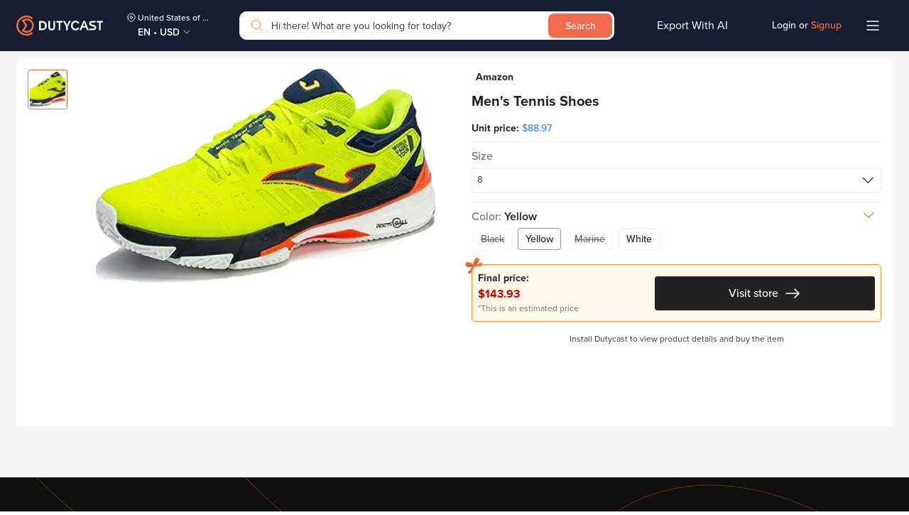

--- FILE ---
content_type: image/svg+xml
request_url: https://dutycast.com/static/media/Arrow_Down_Black.b03fc3c7.svg
body_size: -201
content:
<svg width="16" height="16" viewBox="0 0 16 16" fill="none" xmlns="http://www.w3.org/2000/svg">
<path d="M2.66602 5.33398L7.99935 10.6673L13.3327 5.33398" stroke="#222222" stroke-miterlimit="10" stroke-linecap="round" stroke-linejoin="round"/>
</svg>


--- FILE ---
content_type: image/svg+xml
request_url: https://dutycast.com/static/media/facebook_footer.2a84569a.svg
body_size: -79
content:
<svg width="32" height="32" viewBox="0 0 32 32" fill="none" xmlns="http://www.w3.org/2000/svg">
<g opacity="0.8">
<rect width="32" height="32" rx="4" fill="white"/>
<path d="M13.5836 25.5556L13.5556 16.6667H10V13.1111H13.5556V10.8889C13.5556 7.58987 15.5985 6 18.5415 6C19.9512 6 21.1627 6.10496 21.5158 6.15187V9.59954L19.4747 9.60047C17.8742 9.60047 17.5643 10.361 17.5643 11.4771V13.1111H22.2222L20.4444 16.6667H17.5643V25.5556H13.5836Z" fill="#222222"/>
</g>
</svg>
